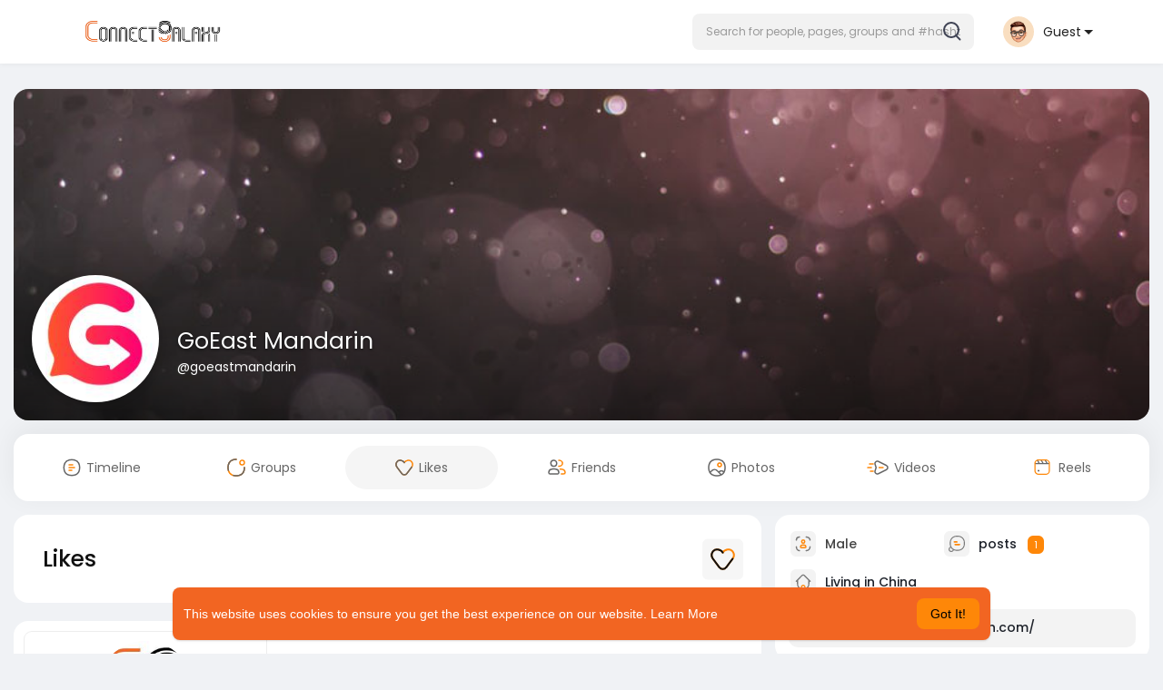

--- FILE ---
content_type: text/html; charset=utf-8
request_url: https://www.google.com/recaptcha/api2/aframe
body_size: -84
content:
<!DOCTYPE HTML><html><head><meta http-equiv="content-type" content="text/html; charset=UTF-8"></head><body><script nonce="k0VPkrfXGVGJiM6uvQJeqQ">/** Anti-fraud and anti-abuse applications only. See google.com/recaptcha */ try{var clients={'sodar':'https://pagead2.googlesyndication.com/pagead/sodar?'};window.addEventListener("message",function(a){try{if(a.source===window.parent){var b=JSON.parse(a.data);var c=clients[b['id']];if(c){var d=document.createElement('img');d.src=c+b['params']+'&rc='+(localStorage.getItem("rc::a")?sessionStorage.getItem("rc::b"):"");window.document.body.appendChild(d);sessionStorage.setItem("rc::e",parseInt(sessionStorage.getItem("rc::e")||0)+1);localStorage.setItem("rc::h",'1769127715636');}}}catch(b){}});window.parent.postMessage("_grecaptcha_ready", "*");}catch(b){}</script></body></html>

--- FILE ---
content_type: text/plain; charset=UTF-8
request_url: https://connectgalaxy.com:4777/socket.io/?hash=aee655773d856fb03853&EIO=3&transport=polling&t=PleEfgk
body_size: 122
content:
118:0{"sid":"BWxa_lnt_o-j5o58BotH","upgrades":["websocket"],"pingInterval":25000,"pingTimeout":20000,"maxPayload":1000000}